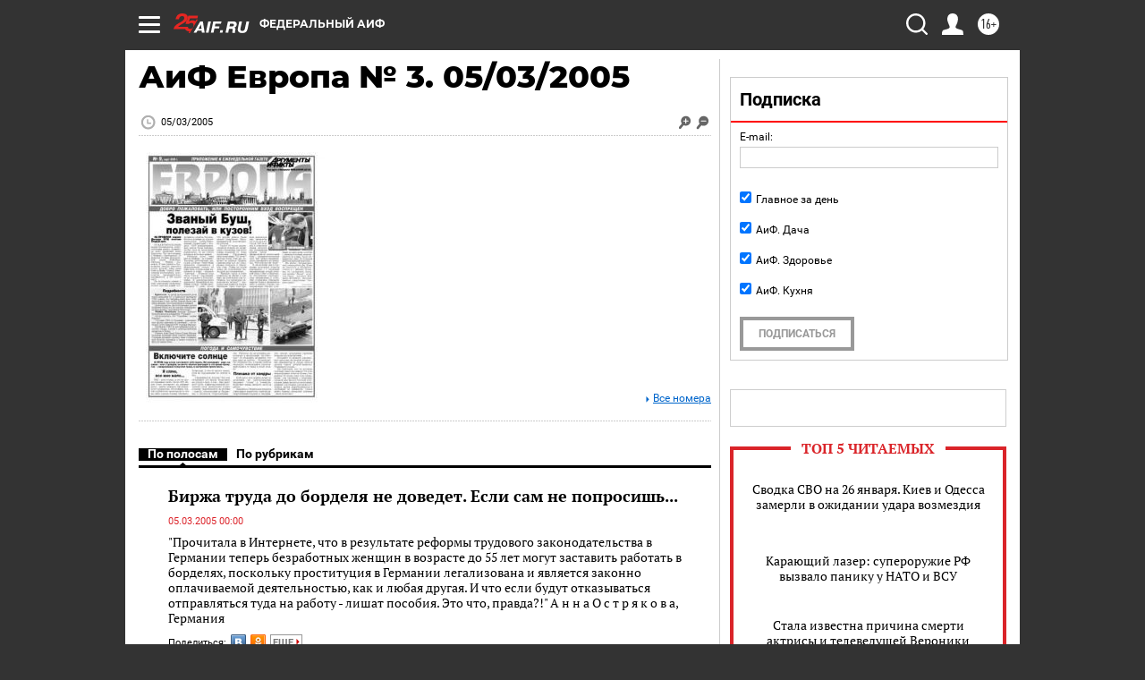

--- FILE ---
content_type: text/html
request_url: https://tns-counter.ru/nc01a**R%3Eundefined*aif_ru/ru/UTF-8/tmsec=aif_ru/417236391***
body_size: -71
content:
8FE167006977A74FX1769449295:8FE167006977A74FX1769449295